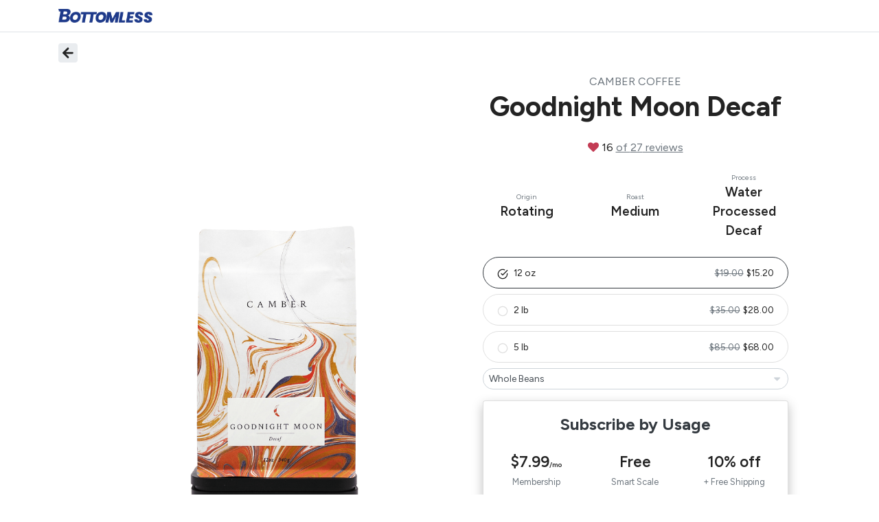

--- FILE ---
content_type: text/html
request_url: https://www.bottomless.com/products/goodnight-moon-decaf
body_size: 637
content:
<!doctype html><html lang="en"><head><meta charset="utf-8"/><link rel="shortcut icon" href="https://bottomless.imgix.net/landing/favicon.png"/><meta name="viewport" content="width=device-width,initial-scale=1,maximum-scale=1,user-scalable=no,viewport-fit=cover"/><link rel="manifest" href="/manifest.json"/><title>Bottomless.com</title><meta name="description" content="Bottomless is a subscription by usage where instead of getting shipments on a set schedule, you get shipments sent based on your usage."/><meta property="og:type" content="website"/><meta property="og:title" content="Bottomless.com"/><meta property="og:description" content="Bottomless is a subscription by usage where instead of getting shipments on a set schedule, you get shipments sent based on your usage."/><meta property="og:image" content="https://bottomless.imgix.net/images/explanation.jpg"/><meta property="og:url" content="https://bottomless.com"/><meta name="twitter:card" content="summary"/><meta name="twitter:site" content="@bottomless"/><meta name="twitter:title" content="Bottomless.com"/><meta name="twitter:description" content="Bottomless is a subscription by usage where instead of getting shipments on a set schedule, you get shipments sent based on your usage."/><meta name="twitter:image" content="https://bottomless.imgix.net/images/explanation.jpg"/><script src="https://ajax.googleapis.com/ajax/libs/jquery/1.8.0/jquery.min.js"></script><script async src="https://www.googletagmanager.com/gtag/js?id=UA-77521608-1"></script><script data-ga="UA-77521608-1" data-opt="GTM-W5N96FQ">function gtag(){dataLayer.push(arguments)}window.dataLayer=window.dataLayer||[],gtag("js",new Date),gtag("config","UA-77521608-1",{optimize_id:"GTM-W5N96FQ"})</script><script>const gtmId="GTM-KTDD2TS";gtmId&&function(t,e,n,a,g){t[a]=t[a]||[],t[a].push({"gtm.start":(new Date).getTime(),event:"gtm.js"});const m=e.getElementsByTagName(n)[0],s=e.createElement(n);s.async=!0,s.src="https://www.googletagmanager.com/gtm.js?id="+g,m.parentNode.insertBefore(s,m)}(window,document,"script","dataLayer",gtmId)</script><script id="stripe-js" src="https://js.stripe.com/v3/" async></script><script defer="defer" src="/static/js/index.b05201a7.1cd8a0c5.js"></script><link href="/static/css/index.b05201a7.404f643b.css" rel="stylesheet"></head><body><noscript>You need to enable JavaScript to run this app.</noscript><div id="root"></div></body></html>